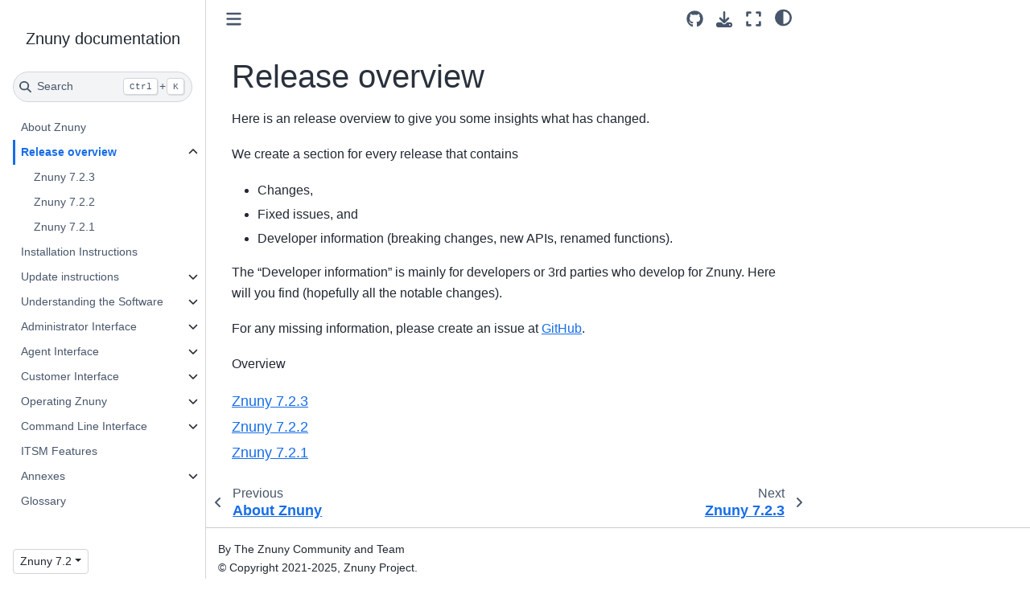

--- FILE ---
content_type: text/html; charset=UTF-8
request_url: https://doc.znuny.org/znuny/releases/index.html
body_size: 7685
content:

<!DOCTYPE html>


<html lang="en" data-content_root="../" >

  <head><!-- Matomo Tag Manager --><script>  var _mtm = window._mtm = window._mtm || [];   _mtm.push({'mtm.startTime': (new Date().getTime()), 'event': 'mtm.Start'});   (function() {     var d=document, g=d.createElement('script'), s=d.getElementsByTagName('script')[0];     g.async=true; g.src='https://matomo.znuny.com/js/container_s1D5waaT.js'; s.parentNode.insertBefore(g,s);   })(); </script> <!-- End Matomo Tag Manager --> 
    <meta charset="utf-8" />
    <meta name="viewport" content="width=device-width, initial-scale=1.0" /><meta name="viewport" content="width=device-width, initial-scale=1" />

    <title>Release overview &#8212; Znuny  documentation</title>
  
  
  
  <script data-cfasync="false">
    document.documentElement.dataset.mode = localStorage.getItem("mode") || "";
    document.documentElement.dataset.theme = localStorage.getItem("theme") || "";
  </script>
  
  <!-- Loaded before other Sphinx assets -->
  <link href="../_static/styles/theme.css?digest=dfe6caa3a7d634c4db9b" rel="stylesheet" />
<link href="../_static/styles/bootstrap.css?digest=dfe6caa3a7d634c4db9b" rel="stylesheet" />
<link href="../_static/styles/pydata-sphinx-theme.css?digest=dfe6caa3a7d634c4db9b" rel="stylesheet" />

  
  <link href="../_static/vendor/fontawesome/6.5.2/css/all.min.css?digest=dfe6caa3a7d634c4db9b" rel="stylesheet" />
  <link rel="preload" as="font" type="font/woff2" crossorigin href="../_static/vendor/fontawesome/6.5.2/webfonts/fa-solid-900.woff2" />
<link rel="preload" as="font" type="font/woff2" crossorigin href="../_static/vendor/fontawesome/6.5.2/webfonts/fa-brands-400.woff2" />
<link rel="preload" as="font" type="font/woff2" crossorigin href="../_static/vendor/fontawesome/6.5.2/webfonts/fa-regular-400.woff2" />

    <link rel="stylesheet" type="text/css" href="../_static/pygments.css?v=03e43079" />
    <link rel="stylesheet" type="text/css" href="../_static/styles/sphinx-book-theme.css?v=eba8b062" />
    <link rel="stylesheet" type="text/css" href="../_static/copybutton.css?v=76b2166b" />
    <link rel="stylesheet" type="text/css" href="../_static/sphinx-design.min.css?v=95c83b7e" />
    <link rel="stylesheet" type="text/css" href="../_static/css/custom.css?v=88f34361" />
  
  <!-- Pre-loaded scripts that we'll load fully later -->
  <link rel="preload" as="script" href="../_static/scripts/bootstrap.js?digest=dfe6caa3a7d634c4db9b" />
<link rel="preload" as="script" href="../_static/scripts/pydata-sphinx-theme.js?digest=dfe6caa3a7d634c4db9b" />
  <script src="../_static/vendor/fontawesome/6.5.2/js/all.min.js?digest=dfe6caa3a7d634c4db9b"></script>

    <script src="../_static/documentation_options.js?v=9eb32ce0"></script>
    <script src="../_static/doctools.js?v=9bcbadda"></script>
    <script src="../_static/sphinx_highlight.js?v=dc90522c"></script>
    <script src="../_static/clipboard.min.js?v=a7894cd8"></script>
    <script src="../_static/copybutton.js?v=f281be69"></script>
    <script src="../_static/scripts/sphinx-book-theme.js?v=887ef09a"></script>
    <script src="../_static/design-tabs.js?v=f930bc37"></script>
    <script>DOCUMENTATION_OPTIONS.pagename = 'releases/index';</script>
    <script>
        DOCUMENTATION_OPTIONS.theme_version = '0.15.4';
        DOCUMENTATION_OPTIONS.theme_switcher_json_url = 'https://doc.znuny.org/version.json';
        DOCUMENTATION_OPTIONS.theme_switcher_version_match = 'znuny-7_2';
        DOCUMENTATION_OPTIONS.show_version_warning_banner = false;
        </script>
    <link rel="icon" href="../_static/favicon.ico"/>
    <link rel="index" title="Index" href="../genindex.html" />
    <link rel="search" title="Search" href="../search.html" />
    <link rel="next" title="Znuny 7.2.3" href="7_2_3/index.html" />
    <link rel="prev" title="About Znuny" href="../about/index.html" />
  <meta name="viewport" content="width=device-width, initial-scale=1"/>
  <meta name="docsearch:language" content="en"/>
  </head>
  
  
  <body data-bs-spy="scroll" data-bs-target=".bd-toc-nav" data-offset="180" data-bs-root-margin="0px 0px -60%" data-default-mode="">

  
  
  <div id="pst-skip-link" class="skip-link d-print-none"><a href="#main-content">Skip to main content</a></div>
  
  <div id="pst-scroll-pixel-helper"></div>
  
  <button type="button" class="btn rounded-pill" id="pst-back-to-top">
    <i class="fa-solid fa-arrow-up"></i>Back to top</button>

  
  <input type="checkbox"
          class="sidebar-toggle"
          id="pst-primary-sidebar-checkbox"/>
  <label class="overlay overlay-primary" for="pst-primary-sidebar-checkbox"></label>
  
  <input type="checkbox"
          class="sidebar-toggle"
          id="pst-secondary-sidebar-checkbox"/>
  <label class="overlay overlay-secondary" for="pst-secondary-sidebar-checkbox"></label>
  
  <div class="search-button__wrapper">
    <div class="search-button__overlay"></div>
    <div class="search-button__search-container">
<form class="bd-search d-flex align-items-center"
      action="../search.html"
      method="get">
  <i class="fa-solid fa-magnifying-glass"></i>
  <input type="search"
         class="form-control"
         name="q"
         id="search-input"
         placeholder="Search..."
         aria-label="Search..."
         autocomplete="off"
         autocorrect="off"
         autocapitalize="off"
         spellcheck="false"/>
  <span class="search-button__kbd-shortcut"><kbd class="kbd-shortcut__modifier">Ctrl</kbd>+<kbd>K</kbd></span>
</form></div>
  </div>

  <div class="pst-async-banner-revealer d-none">
  <aside id="bd-header-version-warning" class="d-none d-print-none" aria-label="Version warning"></aside>
</div>

  
    <header class="bd-header navbar navbar-expand-lg bd-navbar d-print-none">
    </header>
  

  <div class="bd-container">
    <div class="bd-container__inner bd-page-width">
      
      
      
      <div class="bd-sidebar-primary bd-sidebar">
        

  
  <div class="sidebar-header-items sidebar-primary__section">
    
    
    
    
  </div>
  
    <div class="sidebar-primary-items__start sidebar-primary__section">
        <div class="sidebar-primary-item">

  
    
  

<a class="navbar-brand logo" href="../index.html">
  
  
  
  
  
  
    <p class="title logo__title">Znuny  documentation</p>
  
</a></div>
        <div class="sidebar-primary-item">

 <script>
 document.write(`
   <button class="btn search-button-field search-button__button" title="Search" aria-label="Search" data-bs-placement="bottom" data-bs-toggle="tooltip">
    <i class="fa-solid fa-magnifying-glass"></i>
    <span class="search-button__default-text">Search</span>
    <span class="search-button__kbd-shortcut"><kbd class="kbd-shortcut__modifier">Ctrl</kbd>+<kbd class="kbd-shortcut__modifier">K</kbd></span>
   </button>
 `);
 </script></div>
        <div class="sidebar-primary-item"><nav class="bd-links bd-docs-nav" aria-label="Main">
    <div class="bd-toc-item navbar-nav active">
        <ul class="current nav bd-sidenav">
<li class="toctree-l1"><a class="reference internal" href="../about/index.html">About Znuny</a></li>
<li class="toctree-l1 current active has-children"><a class="current reference internal" href="#">Release overview</a><details open="open"><summary><span class="toctree-toggle" role="presentation"><i class="fa-solid fa-chevron-down"></i></span></summary><ul>
<li class="toctree-l2"><a class="reference internal" href="7_2_3/index.html">Znuny 7.2.3</a></li>
<li class="toctree-l2"><a class="reference internal" href="7_2_2/index.html">Znuny 7.2.2</a></li>
<li class="toctree-l2"><a class="reference internal" href="7_2_1/index.html">Znuny 7.2.1</a></li>
</ul>
</details></li>
<li class="toctree-l1"><a class="reference internal" href="../installation/index.html">Installation Instructions</a></li>
<li class="toctree-l1 has-children"><a class="reference internal" href="../updating/index.html">Update instructions</a><details><summary><span class="toctree-toggle" role="presentation"><i class="fa-solid fa-chevron-down"></i></span></summary><ul>
<li class="toctree-l2"><a class="reference internal" href="../updating/patchlevel.html">Patch Level Update</a></li>
<li class="toctree-l2"><a class="reference internal" href="../updating/update-7.2.html">Update to Znuny 7.2</a></li>
</ul>
</details></li>
<li class="toctree-l1 has-children"><a class="reference internal" href="../concepts/index.html">Understanding the Software</a><details><summary><span class="toctree-toggle" role="presentation"><i class="fa-solid fa-chevron-down"></i></span></summary><ul>
<li class="toctree-l2"><a class="reference internal" href="../concepts/articles/index.html">Articles in Znuny</a></li>
<li class="toctree-l2"><a class="reference internal" href="../concepts/customers/index.html">Customers and Customer Users</a></li>
<li class="toctree-l2"><a class="reference internal" href="../concepts/escalation/index.html">Ticket Escalation</a></li>
<li class="toctree-l2"><a class="reference internal" href="../concepts/groups/index.html">Groups in Znuny</a></li>
<li class="toctree-l2"><a class="reference internal" href="../concepts/highavailability/index.html">Using Multiple Frontend Servers</a></li>
<li class="toctree-l2"><a class="reference internal" href="../concepts/locking/index.html">Ticket Lock</a></li>
<li class="toctree-l2"><a class="reference internal" href="../concepts/owner/index.html">Ticket Owner and Responsible</a></li>
<li class="toctree-l2"><a class="reference internal" href="../concepts/priorities/index.html">Priorities in Znuny</a></li>
<li class="toctree-l2"><a class="reference internal" href="../concepts/queues/index.html">What are Queues</a></li>
<li class="toctree-l2"><a class="reference internal" href="../concepts/states/index.html">Ticket States</a></li>
<li class="toctree-l2"><a class="reference internal" href="../concepts/types/index.html">Ticket Types</a></li>


</ul>
</details></li>
<li class="toctree-l1 has-children"><a class="reference internal" href="../admin/index.html">Administrator Interface</a><details><summary><span class="toctree-toggle" role="presentation"><i class="fa-solid fa-chevron-down"></i></span></summary><ul>
<li class="toctree-l2 has-children"><a class="reference internal" href="../admin/usermanagement/index.html">Manage User Access</a><details><summary><span class="toctree-toggle" role="presentation"><i class="fa-solid fa-chevron-down"></i></span></summary><ul>
<li class="toctree-l3"><a class="reference internal" href="../admin/usermanagement/groups/index.html">Manage Groups</a></li>
<li class="toctree-l3"><a class="reference internal" href="../admin/usermanagement/roles/index.html">Manage Roles</a></li>
<li class="toctree-l3"><a class="reference internal" href="../admin/usermanagement/users/index.html">Manage Users (Agents)</a></li>
<li class="toctree-l3"><a class="reference internal" href="../admin/usermanagement/customer_users/index.html">Manage Customers (Customer User)</a></li>
<li class="toctree-l3"><a class="reference internal" href="../admin/usermanagement/user_backends/index.html">Manage User Backends</a></li>
<li class="toctree-l3"><a class="reference internal" href="../admin/usermanagement/user_synchronization/index.html">Synchronization Options</a></li>
</ul>
</details></li>
<li class="toctree-l2"><a class="reference internal" href="../admin/queues/index.html">Adding a Team (Queue)</a></li>
<li class="toctree-l2 has-children"><a class="reference internal" href="../admin/servicemanagement/index.html">Services and Service Levels</a><details><summary><span class="toctree-toggle" role="presentation"><i class="fa-solid fa-chevron-down"></i></span></summary><ul>
<li class="toctree-l3"><a class="reference internal" href="../admin/servicemanagement/servicelevels/index.html">Managing Service Level Agreements</a></li>
<li class="toctree-l3"><a class="reference internal" href="../admin/servicemanagement/services/index.html">Managing Services</a></li>
</ul>
</details></li>
<li class="toctree-l2 has-children"><a class="reference internal" href="../admin/communication/index.html">Managing Communication</a><details><summary><span class="toctree-toggle" role="presentation"><i class="fa-solid fa-chevron-down"></i></span></summary><ul>
<li class="toctree-l3"><a class="reference internal" href="../admin/communication/templates/index.html">Communication Templates</a></li>
<li class="toctree-l3"><a class="reference internal" href="../admin/communication/autoresponses/index.html">Automatic Responses</a></li>
<li class="toctree-l3"><a class="reference internal" href="../admin/communication/signatures/index.html">Team Signatures</a></li>
<li class="toctree-l3"><a class="reference internal" href="../admin/communication/articlecolors/index.html">Manage Article Colors</a></li>
</ul>
</details></li>
<li class="toctree-l2 has-children"><a class="reference internal" href="../admin/authentication/index.html">Authentication</a><details><summary><span class="toctree-toggle" role="presentation"><i class="fa-solid fa-chevron-down"></i></span></summary><ul>
<li class="toctree-l3"><a class="reference internal" href="../admin/authentication/token/index.html">OAuth2 Token Administration</a></li>
<li class="toctree-l3"><a class="reference internal" href="../admin/authentication/two_factor/index.html">Two-Factor Authentication</a></li>
</ul>
</details></li>
<li class="toctree-l2 has-children"><a class="reference internal" href="../admin/email/index.html">System Mail Management</a><details><summary><span class="toctree-toggle" role="presentation"><i class="fa-solid fa-chevron-down"></i></span></summary><ul>
<li class="toctree-l3"><a class="reference internal" href="../admin/email/system_email.html">System Email</a></li>
<li class="toctree-l3"><a class="reference internal" href="../admin/email/postmaster_mail_account.html">Configure Mailbox Collection</a></li>
<li class="toctree-l3"><a class="reference internal" href="../admin/email/smtp_settings.html">SMTP Settings</a></li>
</ul>
</details></li>
<li class="toctree-l2"><a class="reference internal" href="../admin/security/index.html">Securing Communication</a></li>
<li class="toctree-l2 has-children"><a class="reference internal" href="../admin/dynamicfields/index.html">Extend Ticket Data (Dynamic Fields)</a><details><summary><span class="toctree-toggle" role="presentation"><i class="fa-solid fa-chevron-down"></i></span></summary><ul>
<li class="toctree-l3"><a class="reference internal" href="../admin/dynamicfields/webservice.html">Web Service</a></li>
<li class="toctree-l3"><a class="reference internal" href="../admin/dynamicfields/checkbox.html">Checkbox</a></li>
<li class="toctree-l3"><a class="reference internal" href="../admin/dynamicfields/date.html">Date</a></li>
<li class="toctree-l3"><a class="reference internal" href="../admin/dynamicfields/date_time.html">Date/Time</a></li>
<li class="toctree-l3"><a class="reference internal" href="../admin/dynamicfields/dropdown.html">Dropdown</a></li>
<li class="toctree-l3"><a class="reference internal" href="../admin/dynamicfields/multiselect.html">Multiselect</a></li>
<li class="toctree-l3"><a class="reference internal" href="../admin/dynamicfields/text_area.html">Textarea</a></li>
<li class="toctree-l3"><a class="reference internal" href="../admin/dynamicfields/text.html">Text</a></li>
<li class="toctree-l3"><a class="reference internal" href="../admin/dynamicfields/screens.html">Dynamic Field Screens</a></li>
</ul>
</details></li>
<li class="toctree-l2"><a class="reference internal" href="../admin/ticketattributerelations/index.html">Ticket Attribute Relations</a></li>
<li class="toctree-l2 has-children"><a class="reference internal" href="../admin/automation/index.html">Automate Tasks</a><details><summary><span class="toctree-toggle" role="presentation"><i class="fa-solid fa-chevron-down"></i></span></summary><ul>
<li class="toctree-l3"><a class="reference internal" href="../admin/automation/postmaster_filter/index.html">Email Filtering</a></li>
<li class="toctree-l3"><a class="reference internal" href="../admin/automation/generic_agent/index.html">Scheduled Tasks (Generic Agent)</a></li>
<li class="toctree-l3"><a class="reference internal" href="../admin/automation/ticket_notification/index.html">Ticket Notifications</a></li>
</ul>
</details></li>
<li class="toctree-l2 has-children"><a class="reference internal" href="../admin/processmanagement/index.html">Process Management</a><details><summary><span class="toctree-toggle" role="presentation"><i class="fa-solid fa-chevron-down"></i></span></summary><ul>
<li class="toctree-l3"><a class="reference internal" href="../admin/processmanagement/general/index.html">Manage Processes</a></li>
<li class="toctree-l3"><a class="reference internal" href="../admin/processmanagement/activities/index.html">Activities Element</a></li>
<li class="toctree-l3"><a class="reference internal" href="../admin/processmanagement/activitydialogs/index.html">Activity Dialogs</a></li>
<li class="toctree-l3 has-children"><a class="reference internal" href="../admin/processmanagement/transitions/index.html">Transitions</a><details><summary><span class="toctree-toggle" role="presentation"><i class="fa-solid fa-chevron-down"></i></span></summary><ul>
<li class="toctree-l4"><a class="reference internal" href="../admin/processmanagement/transitions/conditions/index.html">Condition Types in Transitions</a></li>
</ul>
</details></li>
<li class="toctree-l3 has-children"><a class="reference internal" href="../admin/processmanagement/transitionactions/index.html">Transition Actions</a><details><summary><span class="toctree-toggle" role="presentation"><i class="fa-solid fa-chevron-down"></i></span></summary><ul>
<li class="toctree-l4"><a class="reference internal" href="../admin/processmanagement/transitionactions/common/index.html">Generic Information</a></li>
<li class="toctree-l4"><a class="reference internal" href="../admin/processmanagement/transitionactions/appointmentcreate/index.html">Create an Appointment</a></li>
<li class="toctree-l4"><a class="reference internal" href="../admin/processmanagement/transitionactions/appointmentremove/index.html">Remove an Appointment</a></li>
<li class="toctree-l4"><a class="reference internal" href="../admin/processmanagement/transitionactions/appointmentupdate/index.html">Update an Appointment</a></li>
<li class="toctree-l4"><a class="reference internal" href="../admin/processmanagement/transitionactions/configitemupdate/index.html">Update a Configuration Item</a></li>
<li class="toctree-l4"><a class="reference internal" href="../admin/processmanagement/transitionactions/dynamicfieldincrement/index.html">Incrementing a Dynamic Field Value</a></li>
<li class="toctree-l4"><a class="reference internal" href="../admin/processmanagement/transitionactions/dynamicfieldpendingtimeset/index.html">Set a Pending Time</a></li>
<li class="toctree-l4"><a class="reference internal" href="../admin/processmanagement/transitionactions/dynamicfieldremove/index.html">Delete a Dynamic Field</a></li>
<li class="toctree-l4"><a class="reference internal" href="../admin/processmanagement/transitionactions/executeinvoker/index.html">Invoke a Web Service</a></li>
<li class="toctree-l4"><a class="reference internal" href="../admin/processmanagement/transitionactions/linkadd/index.html">Link Objects Together</a></li>
<li class="toctree-l4"><a class="reference internal" href="../admin/processmanagement/transitionactions/ticketarticlecreate/index.html">Create an Article</a></li>
<li class="toctree-l4"><a class="reference internal" href="../admin/processmanagement/transitionactions/ticketarticlesend/index.html">Send an Article</a></li>
<li class="toctree-l4"><a class="reference internal" href="../admin/processmanagement/transitionactions/ticketcreate/index.html">Create a Ticket</a></li>
<li class="toctree-l4"><a class="reference internal" href="../admin/processmanagement/transitionactions/ticketcustomerset/index.html">Set a Ticket Customer</a></li>
<li class="toctree-l4"><a class="reference internal" href="../admin/processmanagement/transitionactions/ticketdynamicfieldset/index.html">Set a Dynamic Field</a></li>
<li class="toctree-l4"><a class="reference internal" href="../admin/processmanagement/transitionactions/ticketlockset/index.html">Lock a Ticket</a></li>
<li class="toctree-l4"><a class="reference internal" href="../admin/processmanagement/transitionactions/ticketownerset/index.html">Set a Ticket Owner</a></li>
<li class="toctree-l4"><a class="reference internal" href="../admin/processmanagement/transitionactions/ticketpriorityset/index.html">Set a Ticket Priority</a></li>
<li class="toctree-l4"><a class="reference internal" href="../admin/processmanagement/transitionactions/ticketqueueset/index.html">Set a Ticket Queue</a></li>
<li class="toctree-l4"><a class="reference internal" href="../admin/processmanagement/transitionactions/ticketresponsibleset/index.html">Set a Ticket Responsible</a></li>
<li class="toctree-l4"><a class="reference internal" href="../admin/processmanagement/transitionactions/ticketserviceset/index.html">Set a Ticket Service</a></li>
<li class="toctree-l4"><a class="reference internal" href="../admin/processmanagement/transitionactions/ticketslaset/index.html">Set a Ticket SLA</a></li>
<li class="toctree-l4"><a class="reference internal" href="../admin/processmanagement/transitionactions/ticketstateset/index.html">Set a Ticket State</a></li>
<li class="toctree-l4"><a class="reference internal" href="../admin/processmanagement/transitionactions/tickettitleset/index.html">Set a Ticket Title</a></li>
<li class="toctree-l4"><a class="reference internal" href="../admin/processmanagement/transitionactions/tickettypeset/index.html">Set a Ticket Type</a></li>
<li class="toctree-l4"><a class="reference internal" href="../admin/processmanagement/transitionactions/ticketwatchset/index.html">Manage Ticket Subscriptions</a></li>
</ul>
</details></li>
<li class="toctree-l3"><a class="reference internal" href="../admin/processmanagement/readytoadopt/index.html">Process Quick Start (Ready2Adopt)</a></li>
<li class="toctree-l3"><a class="reference internal" href="../admin/processmanagement/processexample/index.html">An Example Process</a></li>
<li class="toctree-l3"><a class="reference internal" href="../admin/processmanagement/categories/index.html">Process Ticket Categories</a></li>
</ul>
</details></li>
<li class="toctree-l2 has-children"><a class="reference internal" href="../admin/webservices/index.html">Web Services</a><details><summary><span class="toctree-toggle" role="presentation"><i class="fa-solid fa-chevron-down"></i></span></summary><ul>
<li class="toctree-l3"><a class="reference internal" href="../admin/webservices/config/index.html">General Configuration</a></li>
<li class="toctree-l3"><a class="reference internal" href="../admin/webservices/transport/index.html">Network Transport Configuration</a></li>
<li class="toctree-l3"><a class="reference internal" href="../admin/webservices/provider/index.html">Provider</a></li>
<li class="toctree-l3"><a class="reference internal" href="../admin/webservices/requester/index.html">Requester</a></li>
<li class="toctree-l3"><a class="reference internal" href="../admin/webservices/invoker/index.html">Invokers</a></li>
<li class="toctree-l3"><a class="reference internal" href="../admin/webservices/specials/index.html">Special Features</a></li>
<li class="toctree-l3"><a class="reference internal" href="../admin/webservices/notification/index.html">Web Service Notification Transport</a></li>
<li class="toctree-l3 has-children"><a class="reference internal" href="../admin/webservices/examples/index.html">Example web services</a><details><summary><span class="toctree-toggle" role="presentation"><i class="fa-solid fa-chevron-down"></i></span></summary><ul>
<li class="toctree-l4"><a class="reference internal" href="../admin/webservices/examples/GenericTicketConnectorREST/index.html">GenericTicketConnectorREST</a></li>
<li class="toctree-l4"><a class="reference internal" href="../admin/webservices/examples/mattermost/index.html">Mattermost</a></li>
<li class="toctree-l4"><a class="reference internal" href="../admin/webservices/examples/msteams/index.html">MS Teams</a></li>
</ul>
</details></li>
<li class="toctree-l3"><a class="reference internal" href="../admin/webservices/readytoadopt/index.html">Web Service Quick Start (Ready2Adopt)</a></li>
</ul>
</details></li>
<li class="toctree-l2"><a class="reference internal" href="../admin/packagemanagement/index.html">Managing Features</a></li>
<li class="toctree-l2 has-children"><a class="reference internal" href="../admin/systemconfiguration/index.html">System Configuration</a><details><summary><span class="toctree-toggle" role="presentation"><i class="fa-solid fa-chevron-down"></i></span></summary><ul>
<li class="toctree-l3"><a class="reference internal" href="../admin/systemconfiguration/timezones/index.html">Managing Time Zones</a></li>
</ul>
</details></li>
<li class="toctree-l2"><a class="reference internal" href="../admin/translation/index.html">Translating Terminology</a></li>
<li class="toctree-l2"><a class="reference internal" href="../admin/miniadmin/index.html">Granting Limited Admin Privileges</a></li>
</ul>
</details></li>
<li class="toctree-l1 has-children"><a class="reference internal" href="../agentinterface/index.html">Agent Interface</a><details><summary><span class="toctree-toggle" role="presentation"><i class="fa-solid fa-chevron-down"></i></span></summary><ul>
<li class="toctree-l2 has-children"><a class="reference internal" href="../agentinterface/overviews/index.html">Overviews</a><details><summary><span class="toctree-toggle" role="presentation"><i class="fa-solid fa-chevron-down"></i></span></summary><ul>
<li class="toctree-l3"><a class="reference internal" href="../agentinterface/overviews/agentticketqueue/index.html">View by Queue</a></li>
<li class="toctree-l3"><a class="reference internal" href="../agentinterface/overviews/agentticketservice/index.html">View by Service</a></li>
<li class="toctree-l3"><a class="reference internal" href="../agentinterface/overviews/agentticketlockedview/index.html">My Locked Tickets</a></li>
<li class="toctree-l3"><a class="reference internal" href="../agentinterface/overviews/agentticketresponsibleview/index.html">View My Responsible</a></li>
<li class="toctree-l3"><a class="reference internal" href="../agentinterface/overviews/agentticketwatchview/index.html">View Watched Tickets</a></li>
<li class="toctree-l3"><a class="reference internal" href="../agentinterface/overviews/agentticketstatusview/index.html">View by Status</a></li>
<li class="toctree-l3"><a class="reference internal" href="../agentinterface/overviews/agentticketescalationview/index.html">View Escalated Tickets</a></li>
<li class="toctree-l3"><a class="reference internal" href="../agentinterface/overviews/agentticketbulk/index.html">Perform a Bulk Action</a></li>
<li class="toctree-l3"><a class="reference internal" href="../agentinterface/overviews/agentticketsearch/index.html">Search Results</a></li>
<li class="toctree-l3"><a class="reference internal" href="../agentinterface/overviews/agentticketmention/index.html">View Mentions</a></li>
</ul>
</details></li>
<li class="toctree-l2 has-children"><a class="reference internal" href="../agentinterface/ticketviews/index.html">Working with Tickets</a><details><summary><span class="toctree-toggle" role="presentation"><i class="fa-solid fa-chevron-down"></i></span></summary><ul>
<li class="toctree-l3"><a class="reference internal" href="../agentinterface/ticketviews/agentticketactioncommon/index.html">Common Features</a></li>
<li class="toctree-l3"><a class="reference internal" href="../agentinterface/ticketviews/agentticketdraft/index.html">Creating a Draft</a></li>
<li class="toctree-l3"><a class="reference internal" href="../agentinterface/ticketviews/agentticketbounce/index.html">Bounce a Communication</a></li>
<li class="toctree-l3"><a class="reference internal" href="../agentinterface/ticketviews/agentticketclose/index.html">Close a Ticket</a></li>
<li class="toctree-l3"><a class="reference internal" href="../agentinterface/ticketviews/agentticketcompose/index.html">Answering Communications</a></li>
<li class="toctree-l3"><a class="reference internal" href="../agentinterface/ticketviews/agentticketcustomer/index.html">Assign a Customer User</a></li>
<li class="toctree-l3"><a class="reference internal" href="../agentinterface/ticketviews/agentticketemailoutbound/index.html">Compose a New Mail</a></li>
<li class="toctree-l3"><a class="reference internal" href="../agentinterface/ticketviews/agentticketemail/index.html">E-Mail New Ticket</a></li>
<li class="toctree-l3"><a class="reference internal" href="../agentinterface/ticketviews/agentticketemailresend/index.html">Resend an Email</a></li>
<li class="toctree-l3"><a class="reference internal" href="../agentinterface/ticketviews/agentticketforward/index.html">Forward a Communication</a></li>
<li class="toctree-l3"><a class="reference internal" href="../agentinterface/ticketviews/agentticketfreetext/index.html">Change Metadata (FreeText)</a></li>
<li class="toctree-l3"><a class="reference internal" href="../agentinterface/ticketviews/agenttickethistory/index.html">View the History</a></li>
<li class="toctree-l3"><a class="reference internal" href="../agentinterface/ticketviews/agentticketlock/index.html">Lock/Unlock a Ticket</a></li>
<li class="toctree-l3"><a class="reference internal" href="../agentinterface/ticketviews/agentticketlink/index.html">Linking Tickets To Objects</a></li>
<li class="toctree-l3"><a class="reference internal" href="../agentinterface/ticketviews/agentticketmerge/index.html">Merge Tickets</a></li>
<li class="toctree-l3"><a class="reference internal" href="../agentinterface/ticketviews/agentticketmove/index.html">Sort a Ticket</a></li>
<li class="toctree-l3"><a class="reference internal" href="../agentinterface/ticketviews/agentticketnote/index.html">Create a Note</a></li>
<li class="toctree-l3"><a class="reference internal" href="../agentinterface/ticketviews/agentticketowner/index.html">Assign the Ticket</a></li>
<li class="toctree-l3"><a class="reference internal" href="../agentinterface/ticketviews/agentticketpending/index.html">Set a Reminder</a></li>
<li class="toctree-l3"><a class="reference internal" href="../agentinterface/ticketviews/agentticketphoneinbound/index.html">Caller Phoned-in Update</a></li>
<li class="toctree-l3"><a class="reference internal" href="../agentinterface/ticketviews/agentticketphoneoutbound/index.html">Call a Customer</a></li>
<li class="toctree-l3"><a class="reference internal" href="../agentinterface/ticketviews/agentticketphone/index.html">Record a Ticket</a></li>
<li class="toctree-l3"><a class="reference internal" href="../agentinterface/ticketviews/agentticketplain/index.html">View Message Source</a></li>
<li class="toctree-l3"><a class="reference internal" href="../agentinterface/ticketviews/agentticketprint/index.html">Print a Ticket</a></li>
<li class="toctree-l3"><a class="reference internal" href="../agentinterface/ticketviews/agentticketpriority/index.html">Set the Priority</a></li>
<li class="toctree-l3"><a class="reference internal" href="../agentinterface/ticketviews/agentticketresponsible/index.html">Become the Responsible Agent</a></li>
<li class="toctree-l3"><a class="reference internal" href="../agentinterface/ticketviews/agentticketsearch/index.html">Search for Tickets</a></li>
<li class="toctree-l3"><a class="reference internal" href="../agentinterface/ticketviews/agentticketwatcher/index.html">Watch a Ticket</a></li>
<li class="toctree-l3"><a class="reference internal" href="../agentinterface/ticketviews/ticketmention/index.html">Manage Mentions</a></li>
<li class="toctree-l3"><a class="reference internal" href="../agentinterface/ticketviews/agentticketzoom/index.html">View Ticket Details</a></li>
</ul>
</details></li>
<li class="toctree-l2 has-children"><a class="reference internal" href="../agentinterface/calendarscreens/index.html">Working With Calendars</a><details><summary><span class="toctree-toggle" role="presentation"><i class="fa-solid fa-chevron-down"></i></span></summary><ul>
<li class="toctree-l3"><a class="reference internal" href="../agentinterface/calendarscreens/overview/index.html">Calendar Overview</a></li>
<li class="toctree-l3"><a class="reference internal" href="../agentinterface/calendarscreens/appointments/index.html">Adding Calendar Events</a></li>
</ul>
</details></li>
<li class="toctree-l2"><a class="reference internal" href="../agentinterface/toolbars/index.html">User Toolbars</a></li>
<li class="toctree-l2"><a class="reference internal" href="../agentinterface/activitymenu/index.html">Activity Notifications</a></li>
<li class="toctree-l2"><a class="reference internal" href="../agentinterface/LastViews/index.html">Last views</a></li>
<li class="toctree-l2"><a class="reference internal" href="../agentinterface/personalsettings/index.html">Personal Settings</a></li>
<li class="toctree-l2"><a class="reference internal" href="../agentinterface/dashboards/index.html">Agent Dashboards</a></li>
<li class="toctree-l2"><a class="reference internal" href="../agentinterface/statistics/index.html">Working with Statistics</a></li>
<li class="toctree-l2"><a class="reference internal" href="../agentinterface/process_categories/index.html">Browse Processes</a></li>
</ul>
</details></li>
<li class="toctree-l1 has-children"><a class="reference internal" href="../customerinterface/index.html">Customer Interface</a><details><summary><span class="toctree-toggle" role="presentation"><i class="fa-solid fa-chevron-down"></i></span></summary><ul>
<li class="toctree-l2"><a class="reference internal" href="../customerinterface/customer_user_dashboard/index.html">Customer User Dashboard</a></li>
<li class="toctree-l2"><a class="reference internal" href="../customerinterface/customer_user_preferences/index.html">Customer User Preferences</a></li>
<li class="toctree-l2"><a class="reference internal" href="../customerinterface/starting_processes/index.html">Starting Processes</a></li>
<li class="toctree-l2"><a class="reference internal" href="../customerinterface/process_categories/index.html">Browse Processes</a></li>
<li class="toctree-l2"><a class="reference internal" href="../customerinterface/creating_tickets/index.html">Creating Tickets</a></li>
<li class="toctree-l2"><a class="reference internal" href="../customerinterface/viewing_tickets/index.html">Viewing Tickets</a></li>
<li class="toctree-l2"><a class="reference internal" href="../customerinterface/answering_tickets/index.html">Answering Tickets</a></li>
<li class="toctree-l2"><a class="reference internal" href="../customerinterface/searching_tickets/index.html">Searching Tickets</a></li>
</ul>
</details></li>
<li class="toctree-l1 has-children"><a class="reference internal" href="../standardoperations/index.html">Operating Znuny</a><details><summary><span class="toctree-toggle" role="presentation"><i class="fa-solid fa-chevron-down"></i></span></summary><ul>
<li class="toctree-l2"><a class="reference internal" href="../standardoperations/articlestorage/index.html">Article Storage</a></li>
<li class="toctree-l2"><a class="reference internal" href="../standardoperations/logging/index.html">Debugging and Logs</a></li>
<li class="toctree-l2"><a class="reference internal" href="../standardoperations/systemmaintenance/index.html">Planned Maintenance</a></li>
<li class="toctree-l2"><a class="reference internal" href="../standardoperations/ticketarchive/index.html">The Archive System</a></li>
</ul>
</details></li>
<li class="toctree-l1 has-children"><a class="reference internal" href="../console/index.html">Command Line Interface</a><details><summary><span class="toctree-toggle" role="presentation"><i class="fa-solid fa-chevron-down"></i></span></summary><ul>
<li class="toctree-l2"><a class="reference internal" href="../console/advanced_stats.html">Advanced Statistics</a></li>
</ul>
</details></li>
<li class="toctree-l1"><a class="reference internal" href="../itsmfeatures/index.html">ITSM Features</a></li>
<li class="toctree-l1 has-children"><a class="reference internal" href="../annexes/index.html">Annexes</a><details><summary><span class="toctree-toggle" role="presentation"><i class="fa-solid fa-chevron-down"></i></span></summary><ul>
<li class="toctree-l2 has-children"><a class="reference internal" href="../annexes/acl_reference/index.html">ACL Appendix</a><details><summary><span class="toctree-toggle" role="presentation"><i class="fa-solid fa-chevron-down"></i></span></summary><ul>
<li class="toctree-l3"><a class="reference internal" href="../annexes/acl_reference/acl_properties.html">ACL Reference Guide</a></li>
</ul>
</details></li>
<li class="toctree-l2"><a class="reference internal" href="../annexes/permissions/index.html">System Permissions</a></li>
<li class="toctree-l2"><a class="reference internal" href="../annexes/event_reference/index.html">Event Reference</a></li>
<li class="toctree-l2"><a class="reference internal" href="../annexes/entity_management/index.html">Managing Entities</a></li>
<li class="toctree-l2"><a class="reference internal" href="../annexes/entity_types/index.html">Entity Type Reference</a></li>
<li class="toctree-l2"><a class="reference internal" href="../annexes/external_ticket_numbers/index.html">Processing External Ticket Numbers</a></li>
<li class="toctree-l2"><a class="reference internal" href="../annexes/navigation/index.html">Keyboard Navigation (Hot Keys)</a></li>
<li class="toctree-l2"><a class="reference internal" href="../annexes/placeholders/index.html">Placeholder Tags</a></li>
<li class="toctree-l2"><a class="reference internal" href="../annexes/x_headers/index.html">E-Mail Headers</a></li>
<li class="toctree-l2"><a class="reference internal" href="../annexes/stat_values/index.html">Statistics Attributes</a></li>
<li class="toctree-l2"><a class="reference internal" href="../annexes/backup/index.html">Backing Up Your System</a></li>
</ul>
</details></li>
<li class="toctree-l1"><a class="reference internal" href="../glossary/index.html">Glossary</a></li>
</ul>

    </div>
</nav></div>
    </div>
  
  
  <div class="sidebar-primary-items__end sidebar-primary__section">
      <div class="sidebar-primary-item">
<script>
document.write(`
  <div class="version-switcher__container dropdown">
    <button id="pst-version-switcher-button-2"
      type="button"
      class="version-switcher__button btn btn-sm dropdown-toggle"
      data-bs-toggle="dropdown"
      aria-haspopup="listbox"
      aria-controls="pst-version-switcher-list-2"
      aria-label="Version switcher list"
    >
      Choose version  <!-- this text may get changed later by javascript -->
      <span class="caret"></span>
    </button>
    <div id="pst-version-switcher-list-2"
      class="version-switcher__menu dropdown-menu list-group-flush py-0"
      role="listbox" aria-labelledby="pst-version-switcher-button-2">
      <!-- dropdown will be populated by javascript on page load -->
    </div>
  </div>
`);
</script></div>
  </div>
  
  <div id="rtd-footer-container"></div>


      </div>
      
      <main id="main-content" class="bd-main" role="main">
        
        

<div class="sbt-scroll-pixel-helper"></div>

          <div class="bd-content">
            <div class="bd-article-container">
              
              <div class="bd-header-article d-print-none">
<div class="header-article-items header-article__inner">
  
    <div class="header-article-items__start">
      
        <div class="header-article-item"><button class="sidebar-toggle primary-toggle btn btn-sm" title="Toggle primary sidebar" data-bs-placement="bottom" data-bs-toggle="tooltip">
  <span class="fa-solid fa-bars"></span>
</button></div>
      
    </div>
  
  
    <div class="header-article-items__end">
      
        <div class="header-article-item">

<div class="article-header-buttons">


<a href="https://github.com/znuny/manual" target="_blank"
   class="btn btn-sm btn-source-repository-button"
   title="Source repository"
   data-bs-placement="bottom" data-bs-toggle="tooltip"
>
  

<span class="btn__icon-container">
  <i class="fab fa-github"></i>
  </span>

</a>






<div class="dropdown dropdown-download-buttons">
  <button class="btn dropdown-toggle" type="button" data-bs-toggle="dropdown" aria-expanded="false" aria-label="Download this page">
    <i class="fas fa-download"></i>
  </button>
  <ul class="dropdown-menu">
      
      
      
      <li><a href="../_sources/releases/index.rst" target="_blank"
   class="btn btn-sm btn-download-source-button dropdown-item"
   title="Download source file"
   data-bs-placement="left" data-bs-toggle="tooltip"
>
  

<span class="btn__icon-container">
  <i class="fas fa-file"></i>
  </span>
<span class="btn__text-container">.rst</span>
</a>
</li>
      
      
      
      
      <li>
<button onclick="window.print()"
  class="btn btn-sm btn-download-pdf-button dropdown-item"
  title="Print to PDF"
  data-bs-placement="left" data-bs-toggle="tooltip"
>
  

<span class="btn__icon-container">
  <i class="fas fa-file-pdf"></i>
  </span>
<span class="btn__text-container">.pdf</span>
</button>
</li>
      
  </ul>
</div>




<button onclick="toggleFullScreen()"
  class="btn btn-sm btn-fullscreen-button"
  title="Fullscreen mode"
  data-bs-placement="bottom" data-bs-toggle="tooltip"
>
  

<span class="btn__icon-container">
  <i class="fas fa-expand"></i>
  </span>

</button>



<script>
document.write(`
  <button class="btn btn-sm nav-link pst-navbar-icon theme-switch-button" title="light/dark" aria-label="light/dark" data-bs-placement="bottom" data-bs-toggle="tooltip">
    <i class="theme-switch fa-solid fa-sun fa-lg" data-mode="light"></i>
    <i class="theme-switch fa-solid fa-moon fa-lg" data-mode="dark"></i>
    <i class="theme-switch fa-solid fa-circle-half-stroke fa-lg" data-mode="auto"></i>
  </button>
`);
</script>


<script>
document.write(`
  <button class="btn btn-sm pst-navbar-icon search-button search-button__button" title="Search" aria-label="Search" data-bs-placement="bottom" data-bs-toggle="tooltip">
    <i class="fa-solid fa-magnifying-glass fa-lg"></i>
  </button>
`);
</script>

</div></div>
      
    </div>
  
</div>
</div>
              
              

<div id="jb-print-docs-body" class="onlyprint">
    <h1>Release overview</h1>
    <!-- Table of contents -->
    <div id="print-main-content">
        <div id="jb-print-toc">
            
        </div>
    </div>
</div>

              
                
<div id="searchbox"></div>
                <article class="bd-article">
                  
  <section id="release-overview">
<span id="pagenavigation-release-overview"></span><h1>Release overview<a class="headerlink" href="#release-overview" title="Link to this heading">#</a></h1>
<p>Here is an release overview to give you some insights what has changed.</p>
<p>We create a section for every release that contains</p>
<ul class="simple">
<li><p>Changes,</p></li>
<li><p>Fixed issues, and</p></li>
<li><p>Developer information (breaking changes, new APIs, renamed functions).</p></li>
</ul>
<p>The “Developer information” is mainly for developers or 3rd parties who develop for Znuny. Here will you find (hopefully all the notable changes).</p>
<p>For any missing information, please create an issue at <a class="reference external" href="https://github.com/znuny/manual/issues">GitHub</a>.</p>
<p>Overview</p>
<div class="toctree-wrapper compound">
<ul>
<li class="toctree-l1"><a class="reference internal" href="7_2_3/index.html">Znuny 7.2.3</a></li>
<li class="toctree-l1"><a class="reference internal" href="7_2_2/index.html">Znuny 7.2.2</a></li>
<li class="toctree-l1"><a class="reference internal" href="7_2_1/index.html">Znuny 7.2.1</a></li>
</ul>
</div>
</section>


                </article>
              

              
              
              
              
                <footer class="prev-next-footer d-print-none">
                  
<div class="prev-next-area">
    <a class="left-prev"
       href="../about/index.html"
       title="previous page">
      <i class="fa-solid fa-angle-left"></i>
      <div class="prev-next-info">
        <p class="prev-next-subtitle">previous</p>
        <p class="prev-next-title">About Znuny</p>
      </div>
    </a>
    <a class="right-next"
       href="7_2_3/index.html"
       title="next page">
      <div class="prev-next-info">
        <p class="prev-next-subtitle">next</p>
        <p class="prev-next-title">Znuny 7.2.3</p>
      </div>
      <i class="fa-solid fa-angle-right"></i>
    </a>
</div>
                </footer>
              
            </div>
            
            
              
            
          </div>
          <footer class="bd-footer-content">
            
<div class="bd-footer-content__inner container">
  
  <div class="footer-item">
    
<p class="component-author">
By The Znuny Community and Team
</p>

  </div>
  
  <div class="footer-item">
    

  <p class="copyright">
    
      © Copyright 2021-2025, Znuny Project.
      <br/>
    
  </p>

  </div>
  
  <div class="footer-item">
    
  </div>
  
  <div class="footer-item">
    
  </div>
  
</div>
          </footer>
        

      </main>
    </div>
  </div>
  
  <!-- Scripts loaded after <body> so the DOM is not blocked -->
  <script src="../_static/scripts/bootstrap.js?digest=dfe6caa3a7d634c4db9b"></script>
<script src="../_static/scripts/pydata-sphinx-theme.js?digest=dfe6caa3a7d634c4db9b"></script>

  <footer class="bd-footer">
  </footer>
  </body>
</html>

--- FILE ---
content_type: text/css
request_url: https://doc.znuny.org/znuny/_static/css/custom.css?v=88f34361
body_size: 336
content:
ol.loweralpha {
  list-style-type: lower-alpha;
}

div.versionadded, div.versionchanged {
  margin-bottom: 10px;
  margin-top: 10px;
  padding: 7px;
  background-color: rgba(40,167,70,0.1);
  border: 1px solid #eed3d7;
  border-radius: .5rem;
}

div.versionadded p, div.versionchanged p {
  display: inline;
}

html[data-theme="light"] tr.row-even {
  background-color: #efefef;
}

html[data-theme="dark"] tr.row-even {
  background-color: #2c3529;
  border: none;
  border-color: none;
}

html[data-theme="dark"] tr.row-odd {
  border-color: none;
  border: none;
}

html[data-theme="dark"] .bd-content img:not(.only-dark, .dark-light) {
  background-color: transparent;
}

.search-button {
  display: inherit;
}
